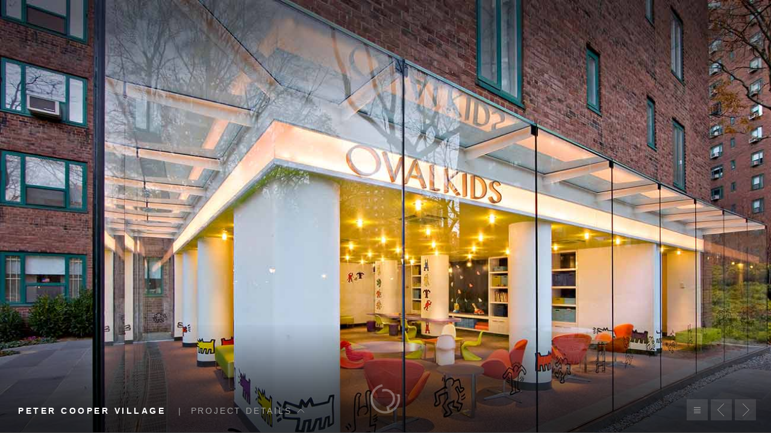

--- FILE ---
content_type: text/html; charset=utf-8
request_url: https://cetraruddy.com/project/peter-cooper-village
body_size: 7627
content:

<!DOCTYPE html PUBLIC "-//W3C//DTD XHTML 1.0 Transitional//EN" "http://www.w3.org/TR/xhtml1/DTD/xhtml1-transitional.dtd">
<html xmlns="http://www.w3.org/1999/xhtml" xml:lang="en" lang="en" xmlns:fb="http://ogp.me/ns/fb#">
	<head>
	
		<!-- Google tag (gtag.js) -->
		<script async src="https://www.googletagmanager.com/gtag/js?id=G-6FH62RZ0QH"></script>
		<script>
		  window.dataLayer = window.dataLayer || [];
		  function gtag(){dataLayer.push(arguments);}
		  gtag('js', new Date());

		  gtag('config', 'G-6FH62RZ0QH');
		</script>	
		
        <meta http-equiv="content-type" content="text/html; charset=UTF-8" />
    <!--    <meta http-equiv="X-UA-Compatible" content="IE=edge,chrome=1" /> -->
        <title>CetraRuddy - The Craft of Inspired Design</title>
		<meta name="keywords" content="New York City, architecture, interior design" />
		<meta name="description" content="CetraRuddy is an award-winning architecture and interior design firm driven by design excellence and creating one-of-a-kind architectural experiences." />
		
		<meta name="viewport" content="width=device-width, initial-scale=1.0, minimum-scale=1.0, maximum-scale=1.0" />
	

        <!-- Favicon.ico and Apple-touch-icon.png in the root directory -->
		<link rel="shortcut icon" href="/sites/all/themes/base_theme/favicon.ico" />

		<!-- Standard iPhone --> 
		<link rel="apple-touch-icon" sizes="57x57" href="/sites/all/themes/base_theme/apple_touch_icon_57.png" />
		<!-- Retina iPhone --> 
		<link rel="apple-touch-icon" sizes="114x114" href="/sites/all/themes/base_theme/apple_touch_icon_72.png" />
		<!-- Standard iPad --> 
		<link rel="apple-touch-icon" sizes="72x72" href="/sites/all/themes/base_theme/apple_touch_icon_144.png" />
		<!-- Retina iPad --> 
		<link rel="apple-touch-icon" sizes="144x144" href="/sites/all/themes/base_theme/apple_touch_icon_144.png" />
	
		
			<link rel="stylesheet" href="/sites/all/themes/base_theme/css/site.css" type="text/css" media="screen" />
	
			
			<link rel="stylesheet" href='/sites/all/themes/base_theme/css/human.css' type="text/css" media="screen, projection" />				
				
			
		<link rel="stylesheet" href="/sites/all/themes/base_theme/theme/supersized.project.css" type="text/css" media="screen" />	
		
		<link rel="stylesheet" href="/sites/all/themes/base_theme/css/jquery-ui.css" type="text/css" media="screen" />

		
	<link rel="stylesheet" type="text/css" href="/sites/all/themes/base_theme/css/scrollbars.css" />
	<link rel="stylesheet" type="text/css" href="/sites/all/themes/base_theme/css/scrollbars-black.css" />			



	<!-- Google Plus Tags -->		
	<!-- Update your html tag to include the itemscope and itemtype attributes. -->
	<html itemscope itemtype="http://schema.org/Organization">
	<meta itemprop="name" content="Cetra Ruddy Projects - Peter Cooper Village ">
	<meta itemprop="description" content="The design of this master plan repositioned one of the largest residential developments in New York City with over 11,000 apartments. Phases of the...">
	<meta itemprop="image" content="https://cetraruddy.com/sites/default/files/PCV_1_0.jpg">		

	<!-- Facebook Tags -->		
	<meta property="og:title" content="Cetra Ruddy Projects - Peter Cooper Village " />
	<meta property="og:type" content="website" />
	<meta property="og:url" content="http://cetraruddy.com/project/peter-cooper-village" />
	<meta property="og:image" content="https://cetraruddy.com/sites/default/files/PCV_1_0.jpg" />
	<meta property="og:site_name" content="Cetra Ruddy" />
	<meta property="fb:admins" content="503244537" />	 

 

    </head>
    
    
  	<body>
  
    
	<div id="hideContent">




   <style type="text/css">
	<!--
		.teraScrollWrapper{ height:50px; overflow:hidden; position:relative;}
		.teraScrollWrapper .teraContent{ position:absolute; height:50px;}
		.teraScrollWrapper .teraContent img{ float:left; width:80px; height:50px; display:block; margin-right:1px;}
		.teraScrollBarContainerNoBg{ height:20px;}
		.teraScrollBarContainer{ height:20px; background:url(/sites/all/themes/base_theme/images/slider_bg.gif); width:647px; overflow:hidden;}
		.teraScrollBar{ background:url(/sites/all/themes/base_theme/images/slider_hover.gif);height:20px;}
		
		#scrollText {
			height: 210px;
			overflow: auto;
		}

		.scrollable .scrollbtn {
			display: none;
		}
		
	-->
    </style>
    
	<div id="fb-root"></div>
	<script>(function(d, s, id) {
	  var js, fjs = d.getElementsByTagName(s)[0];
	  if (d.getElementById(id)) return;
	  js = d.createElement(s); js.id = id;
	  js.src = "//connect.facebook.net/en_US/all.js#xfbml=1";
	  fjs.parentNode.insertBefore(js, fjs);
	}(document, 'script', 'facebook-jssdk'));</script>    
    
	<div id="projectBottomBG" class="projectBottomBGImage projectDetailBottomBGImage"></div>	
	
	<!--Arrow Navigation-->
	<div id="prevslideWrapper">
		<a id="prevslide" class="load-item"></a>
	</div>
	<div id="nextslideWrapper">
		<a id="nextslide" class="load-item"></a>
		<div id="nextProject">Next Project</div>
	</div>    
    
	<!--Control Bar-->
	<div id="controls-wrapper" class="controls-wrapper-bg">
		<div id="projectControlsWrapper">	
			<div id="controls">
				<!--Thumb Tray button-->
				<img id="thumb_logo" src="/sites/all/themes/base_theme/images/logo.png" style="margin-top: 99px;opacity: 1;" />
			</div>
			
			<div id="logo-tray" class="logo-tray-bg">
				<div id="crNavLogo">
					<a href="/"><img src="/sites/all/themes/base_theme/images/logo_full.png" width="117" height="50" style="margin: 10px auto 0px auto; display: block;"/></a>
					<a href="/"><img id="navLogo" src="/sites/all/themes/base_theme/images/cr_full.png" width="117" height="21" style="margin: 0px auto 15px auto; display: block;"/></a>
				</div>	
				<div id="crNav">
					<ul class="proximaBold" style="top: 22px;">
						<li><a id="crNavStudio" href="/expertise">Studio</a></li>
						<li><a id="crNavProjects" href="/projects">Projects</a></li>
					  <li><a id="crNavCelebrates" href="https://www.crcelebrates.com/" target="_blank">CR Celebrates</a></li>
						<li><a id="crNavMedia" href="/media">Media</a></li>
						<li style="margin-right: 0px;"><a id="crNavContact" href="/location">Contact</a></li>
					</ul>
				</div>
			</div>	
		</div>		
	</div>    
    
    	<!--Project Details Bar-->
	<div id="projectDetailsBar">
		<div id="projectDetailNav">
			<ul class="proximaBold" style="top: 22px;">
				<li><a id="images" class="projDetNavItems">Images</a></li>
				<li><a id="info" class="projDetNavItems">Information</a></li>
				<li style="margin-right: 0px;"><a id="share" class="projDetNavItems">Share</a></li>
			</ul>
		</div>
	
		<div id="projectThumbnailWrapper" class="projectDetailPanels">
			<div id="projectThumbnails">				
				<div class="teraScrollWrapper">
					<div class="teraContent">
			
			<img src="https://cetraruddy.com/sites/default/files/PCV_1_0.jpg">
			
			<img src=" https://cetraruddy.com/sites/default/files/PCV_2_0.jpg">
			
			<img src=" https://cetraruddy.com/sites/default/files/PCV_3_0.jpg">
			
			<img src=" https://cetraruddy.com/sites/default/files/PCV_4_0.jpg">
					</div>
				</div>
				<div id="autoplay" class="proximaRegular"><a id="autoPlayOnOff" data-active="yes">autoplay: <span id="autoPlayDisplay" class="proximaBold">on</span></a></div>

	
				
				<div class="clear"></div>
			</div>
		</div>	
		
		<div id="projectInfoWrapper" class="projectDetailPanels">
			<div id="scrollText">
				<div id="projectInfoLeft">
						
					<h1>location:</h1> 
					<p>New York, NY</p>
					

						
					<h1>firm role:</h1> 
					<p>Architecture and Interior Design</p>
					
						
					<h1>scale:</h1> 
					<p>5,200 SF amenity space, 56 buildings</p>
					
	
						
					<h1>awards:</h1> 
					<p>2009 American School & University Architectural Portfolio</p>
<p>2009 American School & University Educational Interiors</p>
<p>2008 Starnet Design Award</p>
						
	
						
				</div>
				<div id="projectInfoRight">
						
					<h1>synopsis:</h1> 
					<p>The design of this master plan repositioned one of the largest residential developments in New York City with over 11,000 apartments. Phases of the project included conceiving a new brand for a sophisticated demographic, locating and providing new amenity spaces, and establishing new apartment renovation standards.</p>
<p>Four crystalline glass amenity spaces, each sitting atop a bluestone terrace podium, were created from unused brick-clad utility areas and are strategically located around a landscaped oval piazza to provide a sense of community.  The “Oval” screening room, lounge, library, and children’s play area were united by individual jewel-toned interior schemes punctuated by bright, sculptural furniture, fostering a lively and playful atmosphere. Floor-to-ceiling glass showcases indoor activity while connecting the amenity space to the pedestrian streetscape.</p>
<p>A new concierge center, fitness facility, and security kiosks were sited throughout the property and conceived with a similar modernist design. Two finish packages were incorporated in the model apartments to showcase the newly branded residential options. A rental center on First Avenue was designed as advertisements to the public that a reinvigoration of the community was being built.</p>
					
					
					

							
					<h1>photo credits:</h1> 
					<p>Photography © Alan Schindler</p>		
				</div>	
				<div class="clear"></div>
			</div>		
		</div>		
	
		<div id="projectShareWrapper" class="projectDetailPanels">
			<div class="proximaBold">
				<div id="facebook">
					<div id="fbText">
						<a class="projShareItems">Facebook</a>
					</div>
				
					<div id="fbButton">	
						<fb:like href="http://cetraruddy.com/project/peter-cooper-village" send="false" layout="button_count" width="50" show_faces="false"></fb:like>
					</div>
				</div>
				
				<div id="twitter">
					<div id="twitterText">
						<a class="projShareItems">Twitter</a>
					</div>

					<div id="twitterButton">
						<a href="https://twitter.com/share" class="twitter-share-button" data-url="http://cetraruddy.com/project/peter-cooper-village" data-text="Learn about Cetra Ruddy's Peter Cooper Village  Project" data-count="none" data-hashtags="architecture">Tweet</a>
						<script>!function(d,s,id){var js,fjs=d.getElementsByTagName(s)[0];if(!d.getElementById(id)){js=d.createElement(s);js.id=id;js.src="//platform.twitter.com/widgets.js";fjs.parentNode.insertBefore(js,fjs);}}(document,"script","twitter-wjs");</script>
					</div>
				</div>
				
				<div id="gplus">
					<div id="gPlusText">
						<a class="projShareItems">Google+</a>
					</div>
					
					<div id="gPlusButton">
						<!-- Place this tag where you want the +1 button to render. -->
						<div class="g-plusone" data-size="tall" data-annotation="none" recommendations="false" expandTo="bottom" data-href="http://cetraruddy.com/project/peter-cooper-village"></div>
						
						<!-- Place this tag after the last +1 button tag. -->
						<script type="text/javascript">
						  (function() {
							var po = document.createElement('script'); po.type = 'text/javascript'; po.async = true;
							po.src = 'https://apis.google.com/js/plusone.js';
							var s = document.getElementsByTagName('script')[0]; s.parentNode.insertBefore(po, s);
						  })();
						</script>
					</div>				
				</div>
				
				<div id="pinit">
					 <div id="pinItText">
					 	<a class="projShareItems">Pin It</a>
					 </div>
					<div id="pinItButton">
						<a href="http://pinterest.com/pin/create/button/?url=http%3A%2F%2Fcetraruddy.com%2Fproject%2Fpeter-cooper-village&media=https%3A%2F%2Fcetraruddy.com%2Fsites%2Fdefault%2Ffiles%2FPCV_1_0.jpg&description=CetraRuddy%20-%20The%20Craft%20of%20Inspired%20Design%20-%20Peter%20Cooper%20Village%20" class="pin-it-button" count-layout="none"><img border="0" src="//assets.pinterest.com/images/PinExt.png" title="Pin It" /></a>
					</div>
				</div>
				
				<div id="email" style="margin-right: 0px;">
					<div id="emailText">
						<a class="projShareItems" href="mailto:?body=Learn%20about%20CetraRuddy%27s%20Peter Cooper Village %20Project%3A%20%20http://cetraruddy.com/project/peter-cooper-village&subject=CetraRuddy%3A%20Peter Cooper Village ">Email</a>
					</div>
					<div id="emailButton">
						&nbsp;
					</div>
				</div>
				
			</div>
		</div>	
	
		<div id="projectDetailsClose"></div>		
	</div>	
		
	<div id="projectTitle" class="proximaBold">
		Peter Cooper Village <div id="projectDetails" class="proximaRegular">&nbsp;&nbsp;<span class="grayBar">|</span>&nbsp;&nbsp;<a id="projectDetailsButton" class="closed">project details</a></div>
	</div>
	
	<div id="projectNextPrevNav">
		<div id="projectDetailsLinks" class="proximaRegular">
			<div id="viewAllProjects"></div>
			<div class="clear"></div>
		</div>		
	
		<div id="allProjectsPrev"></div>
		<div id="allProjectsNext"></div>
	</div>			
	</div>

<div id="preloader">
	<img src="/sites/all/themes/base_theme/images/back_off.png" width="1" height="1" />
	<img src="/sites/all/themes/base_theme/images/back_hover.png" width="1" height="1" />
	<img src="/sites/all/themes/base_theme/images/back_active.png" width="1" height="1" />
	<img src="/sites/all/themes/base_theme/images/detail_open.png" width="1" height="1" />	
	<img src="/sites/all/themes/base_theme/images/detail_close.png" width="1" height="1" />	
	<img src="/sites/all/themes/base_theme/images/project_next_over.png" width="1" height="1" />	
	<img src="/sites/all/themes/base_theme/images/project_next.png" width="1" height="1" />	
	<img src="/sites/all/themes/base_theme/images/project_prev_over.png" width="1" height="1" />	
	<img src="/sites/all/themes/base_theme/images/project_prev.png" width="1" height="1" />	
	<img src="/sites/all/themes/base_theme/images/forward_off.png" width="1" height="1" />
	<img src="/sites/all/themes/base_theme/images/forward_hover.png" width="1" height="1" />
	<img src="/sites/all/themes/base_theme/images/forward_active.png" width="1" height="1" />
	<img src="/sites/all/themes/base_theme/images/project_details_icon.png" width="1" height="1" />
	<img src="/sites/all/themes/base_theme/images/project_details_icon_over.png" width="1" height="1" />	
	<img src="/sites/all/themes/base_theme/images/home0_thumb.gif" width="1" height="1" />	
</div>
	<script src="//ajax.googleapis.com/ajax/libs/jquery/1.6.1/jquery.min.js"></script>

	<script type="text/javascript" src="/sites/all/themes/base_theme/scripts/jquery.easing.min.js"></script>

	<script type="text/javascript" src="/sites/all/themes/base_theme/scripts/supersized.3.2.7.min.js"></script>
	
		
	<script type="text/javascript" src="/sites/all/themes/base_theme/theme/supersized.project.js"></script>
		
	<script type="text/javascript" src="/sites/all/themes/base_theme/scripts/jquery.hoverflow.min.js"></script>  	
	<script type="text/javascript" src="/sites/all/themes/base_theme/scripts/jquery-ui.js"></script>
	
	<script type="text/javascript" src="http://use.typekit.com/phi3ksy.js"></script>
	<script type="text/javascript">try{Typekit.load();}catch(e){}</script>	
		
	<script type="text/javascript" src="/sites/all/themes/base_theme/scripts/jquery.event.drag-2.0.min.js"></script>
	<script type="text/javascript" src="/sites/all/themes/base_theme/scripts/jquery.ba-resize.min.js"></script>
	<script type="text/javascript" src="/sites/all/themes/base_theme/scripts/mousehold.js"></script>
	<script type="text/javascript" src="/sites/all/themes/base_theme/scripts/jquery.mousewheel.js"></script>	
	<script type="text/javascript" src="/sites/all/themes/base_theme/scripts/aplweb.scrollbars.js"></script>	
		
		<script type="text/javascript">
		
	$(window).load(function(){
		$('#hideContent').css({visibility:'visible'});	
		
	// Scroll Bar Function	
		$("#scrollText").scrollbars();
		
	// Highlight Projects in Main Nav
		$('#crNavProjects').addClass('white');
		
			
		
		$.supersized({
		
			// Functionality
			slide_interval          :   15000,		// Length between transitions
			transition              :   1, 			// 0-None, 1-Fade, 2-Slide Top, 3-Slide Right, 4-Slide Bottom, 5-Slide Left, 6-Carousel Right, 7-Carousel Left
			stop_loop				:	1,
			transition_speed		:	700,		// Speed of transition
			keyboard_nav			:	0,
			vertical_center			: 	0,
													   
			// Components							
			slide_links				:	'false',	// Individual links for each slide (Options: false, 'num', 'name', 'blank')
			slides 					:  	[			// Slideshow Images
											{image : 'https://cetraruddy.com/sites/all/themes/base_theme/images/home0.gif', thumb : 'https://cetraruddy.com/sites/all/themes/base_theme/images/home0_thumb.gif'},
			
			{image : 'https://cetraruddy.com/sites/default/files/PCV_1_0.jpg', thumb : 'https://cetraruddy.com/sites/default/files/PCV_1_0.jpg'}, 			
			{image : ' https://cetraruddy.com/sites/default/files/PCV_2_0.jpg', thumb : ' https://cetraruddy.com/sites/default/files/PCV_2_0.jpg'}, 			
			{image : ' https://cetraruddy.com/sites/default/files/PCV_3_0.jpg', thumb : ' https://cetraruddy.com/sites/default/files/PCV_3_0.jpg'}, 			
			{image : ' https://cetraruddy.com/sites/default/files/PCV_4_0.jpg', thumb : ' https://cetraruddy.com/sites/default/files/PCV_4_0.jpg'}									
										]
			
		});

		
		// Hide tray off screen
		$('#logo-tray').animate({bottom : -$('#logo-tray').height()}, 0 );
		$('#thumb_logo').stop().animate({opacity : 1, filter:'', avoidTransforms : true}, 500 );	
				
		// Hide Project Details Bar off screen
		$('#projectDetailsBar').animate({bottom: -$('#projectDetailsBar').height()}, 0 );
				
		// Hover Function for Bottom Nav		
		$('#projectControlsWrapper')
			.hover(function(e) {
				$('#logo-tray').hoverFlow(e.type, {bottom : 0, avoidTransforms : true}, 300);
				$('#thumb_logo').hoverFlow(e.type, {opacity : 0, avoidTransforms : true}, 300);
				$('#navLogo').hoverFlow(e.type, {opacity : 1, avoidTransforms : true}, 600);
				$('#crNav').delay(600).hoverFlow(e.type, {opacity : 1, avoidTransforms : true}, 600);				
			}, function(e) {
				$('#crNav').hoverFlow(e.type, {opacity : 0, avoidTransforms : true}, 600);
				$('#navLogo').hoverFlow(e.type, {opacity : 0, avoidTransforms : true}, 600);
				$('#thumb_logo').delay(300).hoverFlow(e.type, {opacity : 1, filter:'', avoidTransforms : true}, 300);
				$('#logo-tray').hoverFlow(e.type, {bottom : -$('#logo-tray').height(), avoidTransforms : true}, 300);
		});	
	
				
		// next project
		$('#nextProject').click(function(){
			window.location = "basketball-city-pier-36";	
		});	
		
		// all project next project
		$('#allProjectsNext').click(function(){
			window.location = "basketball-city-pier-36";	
		});	

		// hover Function for View Next Project
		$('#allProjectsNext')
			.hover(function(e) {
				$('#viewAllProjects').css('width', '160');
				$('#viewAllProjects').text('Next Project');
			}, function(e) {
				$('#viewAllProjects').text('');
				$('#viewAllProjects').css('width', '35');
		});	

		// all project prev project
		$('#allProjectsPrev').click(function(){
			window.location = "university-residential-communities";	
		});	
		
		// hover Function for View Prev Project
		$('#allProjectsPrev')
			.hover(function(e) {
				$('#viewAllProjects').css('width', '160');
				$('#viewAllProjects').text('Previous Project');
			}, function(e) {
				$('#viewAllProjects').text('');
				$('#viewAllProjects').css('width', '35');
		});			

		// hover Function for Prev and Next Arrow
		$('#prevslideWrapper, #nextslideWrapper')
			.hover(function(e) {
				$(this).hoverFlow(e.type, {opacity : 1, filter:'', avoidTransforms : true}, 300);	
			}, function(e) {
				$(this).hoverFlow(e.type, {opacity : 0, avoidTransforms : true}, 0);	
		});	
			
		$('#nextslide')
			.hover(function(e) {
				$('#nextProject').css("color","#fff");	
				$(this).css("background-image","url('https://cetraruddy.com/sites/all/themes/base_theme/images/forward_off.png')");	
			}, function(e) {
				$('#nextProject').css("color","#999");
				$(this).css("background-image","url('https://cetraruddy.com/sites/all/themes/base_theme/images/forward_hover.png')");	
		});	
		
		$('#nextProject')
			.hover(function(e) {
				$(this).css("color","#fff");	
				$('#nextslide').css("background-image","url('https://cetraruddy.com/sites/all/themes/base_theme/images/forward_off.png')");	
			}, function(e) {
				$(this).css("color","#999");
				$('#nextslide').css("background-image","url('https://cetraruddy.com/sites/all/themes/base_theme/images/forward_hover.png')");	
		});			
		
		
		// Click Functions for Next and Previous Slide
		$('#nextslide').click(function() {
			if (vars.current_slide == api.options.slides.length - 1) { 			
	 			window.location = "basketball-city-pier-36";
	 		} else {
	 			api.nextSlide();
	 		}
	   	});
		    
	    $('#prevslide').click(function() {
	    	api.prevSlide();
	   	});
	   	
		
		// hover Function for View All Projects
		$('#viewAllProjects')
			.hover(function(e) {
				$(this).css('width', '160');
				$(this).text('View All Projects');
			}, function(e) {
				$(this).text('');
				$(this).css('width', '35');
		});		

		// Click function for View All Projects		
		$('#viewAllProjects').click(function(){
			window.location = "https://cetraruddy.com/projects#education_cultural";	
		});			
		
		// Click function for Project Details	
		$('#projectDetails').click(function(){
		
			if ( $('#projectDetailsButton').hasClass('closed') )
				{
					$("#projectDetailsButton").addClass('opened', function() {
						$("#projectDetailsButton").removeClass('closed');
						$('#projectDetailsBar').animate({bottom : 0,avoidTransforms : true}, 300, function() {
						
							$('#projectDetailsClose').animate({opacity : 1,avoidTransforms : true}, 300 );
						// Highlight Images in Project Details Nav
							if ( $('#info').hasClass("white") || $('#share').hasClass("white") ) {
								} else {
							$('#images').addClass('white');
							}
						});
					});				
				} else {
					$("#projectDetailsButton").addClass('closed', function() {
						$('#projectDetailsClose').animate({opacity : 0,avoidTransforms : true}, 10, function() {
							$('#projectDetailsBar').animate({bottom : -$('#projectDetailsBar').height(),avoidTransforms : true}, 300 );
							$('#projectDetails').animate({opacity : 1,avoidTransforms : true}, 300 ).show();
							$("#projectDetailsButton").removeClass('opened');
						});
					});					
				}
		

		});			
		
		
	// Project Details Nav		
		var projectDetailNavObject = function() {
			// Local variable
			this.projectDetailPanelToDisplay = '';
			this.projectDetailNavItem = '';
			this.barHeight = 0;
		
		// Project Category Nav Animation Function
			this.projectDetailNavAnimate = function() {		
				var newHeight = this.barHeight;
				var newPanel = this.projectDetailPanelToDisplay;
				
				$('.projDetNavItems').removeClass('white');	
				$(this.projectDetailNavItem).addClass('white');
				
				$('.projectDetailPanels').animate({opacity : 0,avoidTransforms : true}, 300, function() {
					$('.projectDetailPanels').hide();		
					$(newPanel).show();		
					$('#projectDetailsBar').animate({height : newHeight,avoidTransforms : true}, 600, function() {
							$(newPanel).animate({opacity : 1,avoidTransforms : true}, 600 );
					});
				});
			}		
			
		// Project Category Nav Set Data Function
			this.setData = function(panelToDisplay, navItem, barHei) {
				this.projectDetailPanelToDisplay = panelToDisplay;
				this.projectDetailNavItem = navItem;
				this.barHeight = barHei;
			}
		}		
		
		
		// Click function for Project Details Close	
		$('#projectDetailsClose').click(function(){
			$("#projectDetailsButton").addClass('closed', function() {
				$('#projectDetailsClose').animate({opacity : 0,avoidTransforms : true}, 10, function() {
					$('#projectDetailsBar').animate({bottom : -$('#projectDetailsBar').height(),avoidTransforms : true}, 300 );
					$('#projectDetails').animate({opacity : 1,avoidTransforms : true}, 300 ).show();
					$("#projectDetailsButton").removeClass('opened');
				});
			});	
		});			
		
		// Click function for Autoplay On/Off
		$('#autoPlayOnOff').click(function(){
			var autoPlayState = $(this).text();
				
			if ( autoPlayState == 'autoplay: on')
				{
					$(this).attr('data-active','no');
					$('#autoPlayOnOff SPAN#autoPlayDisplay').text('off');
					api.playToggle();
				} else {
					$(this).attr('data-active','yes');
					$('#autoPlayOnOff SPAN#autoPlayDisplay').text('on');
					api.playToggle();
				}
		});			

		$('#audioPlayOnOff').click(function(){
			var audioPlayState = $(this).text();
			console.log(audioPlayState);
				
			if ( audioPlayState == 'audio: on')
				{
					$('#audioStatus SPAN#audioPlayDisplay').text('off');
					mySound.fadeOut(500, function() {
						this.pause();
					});
				} else {
					$('#audioStatus SPAN#audioPlayDisplay').text('on');
					mySound.fadeIn(500, function() {
						this.play();
					});
				}
		});	

		// Click function for Images
		$('#images').click(function(){
			var a = new projectDetailNavObject();
			var panelToDisplay = '#projectThumbnailWrapper';
			var navToDisplay = '#images';
			var newBarHeight = 185;
			a.setData(panelToDisplay, navToDisplay, newBarHeight);
			a.projectDetailNavAnimate();		
		});	
		
		// Click function for Project Information
		$('#info').click(function(){
			var a = new projectDetailNavObject();
			var panelToDisplay = '#projectInfoWrapper';
			var navToDisplay = '#info';
			var newBarHeight = 328;
			a.setData(panelToDisplay, navToDisplay, newBarHeight);
			a.projectDetailNavAnimate();
		});	
		
		// Click function for Share
		$('#share').click(function(){
			$('#projectShareWrapper').css({visibility:'visible'});	
			var a = new projectDetailNavObject();
			var panelToDisplay = '#projectShareWrapper';
			var navToDisplay = '#share';
			var newBarHeight = 156;
			a.setData(panelToDisplay, navToDisplay, newBarHeight);
			a.projectDetailNavAnimate();
		});		
				
		
		// hover Function for Share
		$('#pinit')
			.hover(function(e) {
				$('#pinItText, #pinItButton').hoverFlow(e.type, {top : '-28px', avoidTransforms : true}, 300);	
			}, function(e) {
				$('#pinItText, #pinItButton').hoverFlow(e.type, {top : '0px', avoidTransforms : true}, 300);	
		});			
		
		$('#gplus')
			.hover(function(e) {
				$('#gPlusText, #gPlusButton').hoverFlow(e.type, {top : '-28px', avoidTransforms : true}, 300);	
			}, function(e) {
				$('#gPlusText, #gPlusButton').hoverFlow(e.type, {top : '0px', avoidTransforms : true}, 300);	
		});			
		
		$('#twitter')
			.hover(function(e) {
				$('#twitterText, #twitterButton').hoverFlow(e.type, {top : '-28px', avoidTransforms : true}, 300);	
			}, function(e) {
				$('#twitterText, #twitterButton').hoverFlow(e.type, {top : '0px', avoidTransforms : true}, 300);	
		})		
		
		$('#facebook')
			.hover(function(e) {
				$('#fbText, #fbButton').hoverFlow(e.type, {top : '-28px', avoidTransforms : true}, 300);	
			}, function(e) {
				$('#fbText, #fbButton').hoverFlow(e.type, {top : '0px', avoidTransforms : true}, 300);	
		})
	
		//calculate width based on the total thumbs available
		$('.teraScrollWrapper .teraContent').css({width:$('.teraScrollWrapper .teraContent img').length*81});
		
		//create the scroll bar only if necesary
		teraScrollSize=$('.teraScrollWrapper .teraContent img').length-8;
		teraScrollCurrentNumeric=0;
		teraSnaps=0;
		if(teraScrollSize>0)
		{
			$('.teraScrollWrapper').after('<div class="teraScrollBarContainer"><div class="teraScrollBar draggable ui-widget-content"></div></div>');
			//calculate width of elements
			
			teraScrollWidth=647-(teraScrollSize*40);
			if(teraScrollWidth<40)
				teraScrollWidth=40;
			teraSnaps=(647-teraScrollWidth)/teraScrollSize;
			$('.teraScrollBar').css({width:teraScrollWidth});
			$( ".teraScrollBar" ).draggable({
				grid: [ teraSnaps,0 ],
				axis: "x",
				containment: ".teraScrollBarContainer",
				drag:function(event, ui ){
					teraScrollCurrentNumeric=ui.position.left/teraSnaps;
					$('.teraContent').stop(false,true).animate({left:-(81*teraScrollCurrentNumeric)},600);					
					if($('#autoPlayOnOff').attr('data-active')=='yes')
						$('#autoPlayOnOff').trigger('click')
				}
			});	
			$('.teraScrollBarContainer').click(function(ui){
				if(ui.layerX<(647/2))
				{
					tera_shouldBe=Math.floor(ui.layerX/teraSnaps);
				}
				else
				{
					tera_shouldBe=Math.ceil((ui.layerX-teraScrollWidth)/teraSnaps);
				}
				if(teraScrollCurrentNumeric!=tera_shouldBe)
				{
					teraScrollCurrentNumeric=tera_shouldBe;
					$('.teraScrollBar').stop(false,true).animate({left:(teraSnaps*teraScrollCurrentNumeric)},600);		
					$('.teraContent').stop(false,true).animate({left:-(81*teraScrollCurrentNumeric)},600);					
				}
			});
		}
		else
			$('.teraScrollWrapper').after('<div class="teraScrollBarContainerNoBg"></div>');
			
		//actions for thumb click
		$('.teraScrollWrapper .teraContent img').click(function(){
			tmpIndex=$('.teraScrollWrapper .teraContent img').index($(this))+2;
			teraDoScroll=false;
			api.goTo(tmpIndex);
		});
		
	});
		        
	jQuery(function($){
		var mobile = (/iphone|ipad|ipod|android|blackberry|mini|windows\sce|palm/i.test(navigator.userAgent.toLowerCase()));
		  if (mobile) {
			var userAgent = navigator.userAgent.toLowerCase();
			if ((userAgent.search("android") > -1) && (userAgent.search("mobile") > -1))
				window.location = "/mobile-project/peter-cooper-village";
			else if ((userAgent.search("iphone") > -1)||(userAgent.search("ipod") > -1)||(userAgent.search("blackberry") > -1)||(userAgent.search("mini") > -1)||(userAgent.search("windows\sce") > -1)||(userAgent.search("palm") > -1)) 
				window.location = "/mobile-project/peter-cooper-village";
		  }
	});		        
		        
	</script>

	<script type="text/javascript" src="//assets.pinterest.com/js/pinit.js"></script>		
	
    </body>
</html>



--- FILE ---
content_type: text/html; charset=utf-8
request_url: https://accounts.google.com/o/oauth2/postmessageRelay?parent=https%3A%2F%2Fcetraruddy.com&jsh=m%3B%2F_%2Fscs%2Fabc-static%2F_%2Fjs%2Fk%3Dgapi.lb.en.OE6tiwO4KJo.O%2Fd%3D1%2Frs%3DAHpOoo_Itz6IAL6GO-n8kgAepm47TBsg1Q%2Fm%3D__features__
body_size: 161
content:
<!DOCTYPE html><html><head><title></title><meta http-equiv="content-type" content="text/html; charset=utf-8"><meta http-equiv="X-UA-Compatible" content="IE=edge"><meta name="viewport" content="width=device-width, initial-scale=1, minimum-scale=1, maximum-scale=1, user-scalable=0"><script src='https://ssl.gstatic.com/accounts/o/2580342461-postmessagerelay.js' nonce="v_rWdlQNqOSyLL0uKobNIw"></script></head><body><script type="text/javascript" src="https://apis.google.com/js/rpc:shindig_random.js?onload=init" nonce="v_rWdlQNqOSyLL0uKobNIw"></script></body></html>

--- FILE ---
content_type: text/css
request_url: https://cetraruddy.com/sites/all/themes/base_theme/css/site.css
body_size: 4466
content:
/*

	Cetra Ruddy CSS
	Version : 1.0
	Site	: www.cetraruddy.com
	
	Author	: Mike Knowlton
	Company : BASIK (www.basikgroup.com.com)
	
*/

@viewport {
	width: device-width;
}

@media screen {
	div#preloader {
		position: absolute;
		left: -9999px;
		top:  -9999px;
		}
	div#preloader img {
		display: block;
		}
	}
	
@media print {
	div#preloader, 
	div#preloader img {
		visibility: hidden;
		display: none;
		}
	}

* { margin:0; padding:0; }

body { 
	background-color:#1a1a1a; 
	color: #fff; 
	height:100%; 
	font-family: "proxima-nova",sans-serif; 
}

img { border:none; }
	
a, a:hover{
    -webkit-transition-duration: .25s;
    -moz-transition-duration: .25s;
    text-decoration: none;
    outline: none;
}	
	
a {color:#999; text-decoration: none;}      
a:visited {color:#999; text-decoration: none;}
a:hover   {color:#ccc; text-decoration: none;}  
a:active  {color:#ccc; text-decoration: none;}		

.white {color:#fff !important;}
.lightGray {color:#ccc !important;}	
.noBackground {background: none;}
	
#hideContent{ visibility:hidden;}	

div.clear {	clear: both; }
.capText {text-transform: uppercase;}

.homeMessages {
	position:absolute; 
	top:50%; 
	z-index:10;
	opacity: 0;
	-ms-filter:"progid:DXImageTransform.Microsoft.Alpha(Opacity=50)";
	filter: alpha(opacity=50);		
	text-shadow: 1px 1px 1px #000;
}

.homeLarge {font-size: 24px; letter-spacing: .2em;}

#message1 {	left:0; opacity: 0; display: none; line-height: 18px; font-size: 12px; letter-spacing: .2em;}
#message2 {	right:0; opacity: 0; display: none; line-height: 18px; font-size: 12px; letter-spacing: .2em;}
#message3 {	left:0; opacity: 0; display: none; line-height: 18px; font-size: 12px; letter-spacing: .2em;}
#message4 {	right:0; opacity: 0; display: none; line-height: 18px; font-size: 12px; letter-spacing: .2em;}

#crNav {
	width: auto;
	opacity: 0;
	-ms-filter:"progid:DXImageTransform.Microsoft.Alpha(Opacity=0)";
	filter: alpha(opacity=0);
	padding-right: 12px;
}

#navLogo {
	opacity: 0;
	-ms-filter:"progid:DXImageTransform.Microsoft.Alpha(Opacity=0)";
	filter: alpha(opacity=0);	
}

#thumb_logo {
	margin-top: 100px;
	opacity: 0;
}

#crNavLogo {
	width: 117px;
	margin: auto;
}

#crNav li {
    margin: 0 10px 0px 0px;
    display: inline;
    cursor: pointer;
    font-size: 12px;
    line-height: 28px;
    text-transform: uppercase;
    letter-spacing: .1em;
}

#crNav li a {
    color: #999999;
}

#crNav li a:hover, DIV#nav li.active a {
    color: #ccc;
    text-decoration: none;
}

.crNavCelebrates:hover {
		color: #d9b156;
}

#crNav li a.navOn {
    color: #ccc;
}

#crNavCelebrates {
	color: #bc994a !important;
}

#crNavCelebrates:hover {
	color: #d9b156 !important;
}

.proximaRegular {
	font-family: "proxima-nova",sans-serif;
	font-weight: 400;
	font-style: normal;
}

.proximaRegularItalic {
	font-family: "proxima-nova",sans-serif;
	font-weight: 400;
	font-style: italic;
}

.proximaBold {
	font-family: "proxima-nova",sans-serif;
	font-weight: 700;
	font-style: normal;
}


#projectBottomBG {
	width: 100%;
	position:absolute; 
/*	z-index:2; */
	bottom:0px; 
	left:0px; 
	height: 359px;
}

.projectBottomBGImage {
	background:url(../images/projects_bottom_bg.png);
	background-repeat:repeat-x;
	background-position:left bottom; 
}

.projectDetailBottomBGImage {
	background:url(../images/nav_bg_off.png);
	background-repeat:repeat-x;
	background-position:left bottom; 
}
	
.projectNavItem {opacity: 0;} 

#projectNav {
	width: 100%;
	opacity: 1;
	position:absolute; 
	z-index:6; 
	/*	bottom:200px; */
	left:0px; 
	text-align:center;
}


#projectNav li {
    margin: 0 30px 0px 0px;
    display: inline;
    cursor: pointer;
    font-size: 12px;
    line-height: 28px;
    text-transform: uppercase;
    letter-spacing: .1em;
}

#projectNav li a {
    color: #999999;
}

#projectNav li a:hover, DIV#nav li.active a {
    color: #ccc;
    text-decoration: none;
}

#projectNav li a.navOn {
    color: #ccc;
}


#projectSubNavWrap {
	width: 100%;
	opacity: 1;
	/*		position:relative;  
	left:0px; 
	height: 250px;
	text-align:center; */
/*	bottom:350px; */
}

#projectSubNavWrapCenter{
	width: 100%;
	height: 100%;
	background-color:#1a1a1a;
	position:fixed;  
	display: none;
}

#projectSubNavCenter {
	width: 496px; 
	height: 600px;
	margin: auto;
	position: relative;
}

#drawingDisplay {
	position: absolute;
	top: 0px;
	left: 0px;
	width: 422px;
	height: 435px;
	overflow: hidden;
	display: none;
	opacity: 0;
	background-repeat: no-repeat;
}

#residentialList {
	width: 260px;
	text-align: left;
	position: absolute;
	top: 70px;
	left: -71px;
	opacity: 0;
	display: none;
}

#hospitalityList {
	width: 260px;
	text-align: left;
	position: absolute;
	top: 70px;
	left: 50px;
	opacity: 0;
	display: none;	
}

#educationList {
	width: 260px;
	text-align: left;
	position: absolute;
	top: 70px;
	left: 310px;
	opacity: 0;
	display: none;	
}

#interiorsList {
	width: 260px;
	text-align: left;
	position: absolute;
	top: 70px;
	left: 373px;
	opacity: 0;
	display: none;
}

#commercialList {
	width: 260px;
	text-align: left;
	position: absolute;
	top: 70px;
	left: 420px;
	opacity: 0;
	display: none;
}

.longProjectTitle { line-height: 15px; }

.projectSubNav {
	z-index: 100;
}

.projectSubNav li {
    margin: 0 30px 0px 0px;
    display: block;
    cursor: pointer;
    font-size: 12px;
    line-height: 28px;
    text-transform: uppercase;
    letter-spacing: .1em;
}

.projectSubNav li a {
    color: #999999;
}

.projectSubNav li a:hover, DIV#nav li.active a {
    color: #ccc;
    text-decoration: none;
}

.projectSubNav li a.navOn {
    color: #ccc;
}



/* Project Detail Styles */

#projectControlsWrapper {
	width: 300px;
	height: 180px;
	margin: auto;
}

#projectTitle {
	position: absolute;
	bottom: 28px;
	left: 30px;
	font-size: 14px;
	line-height: 18px;
	letter-spacing: .25em;
	color: #fff;
	text-transform: uppercase;
	z-index: 10;
	width: auto;
}

.grayBar {color: #999999;}

#projectDetails {
	z-index: 100;
	cursor: pointer;
	display: inline;
	letter-spacing: .2em;
}

a.closed {
	background:url('../images/detail_open.png') right center;
	background-repeat:	no-repeat;
	padding-right: 20px;
}

a.opened {
	background:url('../images/detail_close.png') right center;
	background-repeat:	no-repeat;
	padding-right: 20px;
}

#allProjectsPrev {
	position: absolute;
	bottom: 21px;
	right: 65px;
	width: 35px;
	height: 35px;
	background:url('../images/project_prev.png') right center;
	background-repeat:no-repeat;
	z-index: 100;
	cursor: pointer;
}

#allProjectsPrev:hover {
	background:url('../images/project_prev_over.png') right center;
	background-repeat:no-repeat;
}


#allProjectsNext {
	position: absolute;
	bottom: 21px;
	right: 25px;
	width: 35px;
	height: 35px;
	background:url('../images/project_next.png') right center;
	background-repeat:no-repeat;
	z-index: 100;
	cursor: pointer;
}

#allProjectsNext:hover {
	background:url('../images/project_next_over.png') right center;
	background-repeat:no-repeat;
}

#projectDetailsLinks {
	position: absolute;
	bottom: 9px;
	right: 105px;
	font-size: 14px;
	line-height: 18px;
	letter-spacing: .1em;
	color: #999;
	text-transform: uppercase;
	z-index: 100;
	width: 300px;	
}


#viewAllProjects {
	width: 100px;
	height: 35px;
	background:url('../images/project_details_icon.png') right center;
	background-repeat:no-repeat;
	position: absolute;
	bottom: 2px;
	right: 0px;
	z-index: 100;
	cursor: pointer;
	color: #fff;
	padding: 20px 50px 0px 0px;
}


#viewAllProjects:hover, #viewAllProjects:active {
	background:url('../images/project_details_icon_over.png') right center;
	background-repeat:no-repeat;
}

#projectNextPrevNav {
	position: absolute;
	bottom: 0px;
	right: 0px;
	z-index: 100;
	width: 300px;
	height: 80px;
}

#projectDetailsBar {
	margin:0 auto; 
	height:185px; 
	width:100%; 
	bottom:0; 
	left:0; 
	z-index:10; 
	position:fixed;
	background-color: #1a1a1a;
}

#projectDetailsClose {
	width: 25px;
	height: 25px;
	background:url('../images/close.gif') center center;
	background-repeat:no-repeat;
	position: absolute;
	top: 10px;
	right: 23px;
	z-index: 100;
	cursor: pointer;
	opacity: 0;
}

#projectDetailsClose:hover {	
	width: 25px;
	height: 25px;
	background:url('../images/close_over.gif') center center;
	background-repeat:no-repeat;
	position: absolute;
	top: 10px;
	right: 23px;
	z-index: 100;
}

#projectDetailNav {
	width: auto;
	opacity: 1;
	margin: auto;
	padding-top: 10px;
	padding-bottom: 10px;
	position: relative;
	text-align: center;
}

#projectDetailNav li {
    margin: 0px 20px 10px 0px;
    display: inline;
    cursor: pointer;
    font-size: 13px;
    text-transform: uppercase;
    letter-spacing: .1em;
}

#projectDetailNav li a {
    color: #999999;
}

#projectDetailNav li a:hover, DIV#nav li.active a {
    color: #ccc;
    text-decoration: none;
}

#projectDetailNav li a.navOn {
    color: #ccc;
}


#projectThumbnailWrapper {
	width: auto;
	height: 85px;
	opacity: 1;
	margin: auto;
	position: relative;
	text-align: center;
}

#projectThumbnails {
	width: 648px;
	height: 85px;
	margin: auto;
}
	
    .scroll-pane { overflow: auto; width: 648px; float:left; }
    .scroll-content { float: left; }
    .scroll-content-item { width: 80px; height: 50px; float: left; padding-right: 1px; background:#1a1a1a; }
    * html .scroll-content-item { display: inline; } /* IE6 float double margin bug */
    .scroll-bar-wrap { clear: left; }
    .scroll-bar-wrap .ui-slider { }
    .scroll-bar-wrap .ui-handle-helper-parent { position: relative; width: 100%; height: 100%; margin: 0 auto; }
    .scroll-bar-wrap .ui-slider-handle { top:0px; height: 20px; }
    .scroll-bar-wrap .ui-slider-handle .ui-icon {  }
	
.creditSpacer {margin-top: 10px;}

#autoplay {
	float: left;
    font-size: 10px;
    text-transform: uppercase;
    letter-spacing: .1em;
    color: #999;
}

#autoplay a {
	cursor: pointer;	
}

#audioStatus {
	float: left;
    font-size: 10px;
    text-transform: uppercase;
    letter-spacing: .1em;
    color: #999;
    margin-left: 20px;
	z-index: 100;
}

#audioStatus a {
	cursor: pointer;	
}

#narrationCredit {
	float: right;
    font-size: 10px;
    text-transform: uppercase;
    letter-spacing: .1em;
    color: #999;
}

#projectInfoWrapper {
	width: 660px;
	height: 195px;
	overflow: hidden
	opacity: 0;
	margin: 20px auto 0px auto;
	position: relative;
	display: none;
}

#projectInfoWrapper H1 {
	font-family: "proxima-nova",sans-serif;
	font-weight: 400;
	font-style: normal;
	font-size: 13px;
	line-height: 19px;
	letter-spacing: .1em;
	text-transform: uppercase;
	color: #666;
}

#projectInfoWrapper P {
	font-family: "proxima-nova",sans-serif;
	font-weight: 700;
	font-style: normal;
	font-size: 13px;
	line-height: 19px;
	margin-bottom: 18px;
	color: #666;
}

#projectInfoLeft {
	float: left;
	width: 290px;
}

#projectInfoRight {
	float: right;
	width: 340px;
}

#projectShareWrapper {
	width: 660px;
	height: 60px;
	opacity: 0;
	margin: 35px auto 0px auto;
	position: relative;
	text-align: center;
	visibility: hidden;
	/* display: none;  */
}

#projectShareWrapper a {
    color: #999999;
}

#projectShareWrapper a:hover, DIV#nav li.active a {
    color: #ccc;
    text-decoration: none;
}

#projectShareWrapper a.navOn {
    color: #ccc;
}

#facebook, #twitter, #gplus, #pinit, #email {
	cursor: pointer;
	display: inline-block;
	margin: 0px 30px 0px 0px;
    font-size: 13px;
    line-height: 28px;
    text-transform: uppercase;
    letter-spacing: .1em;
    height: 21px;
    overflow:hidden;
}

#pinItButton, #pinItText, #gPlusButton, #gPlusText, #twitterButton, #twitterText, #fbText  {
	position: relative;
	background-color: #1A1A1A;
}

#fbButton {
	position: relative;
	background-color: #1A1A1A;
	width: 50px; 
	overflow: hidden;
	margin-left: 10px; 
}

#nextProject { 
	position:relative; 
	height:18px; 
	width:120px; 
	top:50%; 
	left: 40px;
	margin-top:-9px; 
	opacity:1; 
	display: none; 
	z-index: 100;
	font-size: 13px;
	line-height: 18px;
	letter-spacing: .1em;
	color: #999;
	cursor: pointer;
	text-transform: uppercase;
}



/* Expertise Page Styles */

#studioBottomGradient {
	width: 100%;
	position:absolute; 
	z-index:2; 
	bottom:0px;
	left:0px; 
	height: 179px;
}

.studioBottomGradientImage {
	background:url(../images/studio_bg.png);
	background-repeat:repeat-x;
	background-position:left bottom; 
}


#expertiseWrap {
	width: 100%;
	opacity: 1;
	position:absolute;  
	left:0px; 
	/*	bottom:350px; */
	opacity: 0;
	display: block;
}

#expertiseCenter {
	margin: auto;
	width: 90%;
	position: relative;
}

.expertiseText {
	float: left;
	width: 28%;
	margin-right: 8%;
	text-align: justify;
}

.expertiseText H1 {
	font-family: "proxima-nova",sans-serif;
	font-weight: 400;
	font-style: normal;
	font-size: 12px;
	line-height: 18px;
	letter-spacing: .2em;
	text-transform: uppercase;
	color: #fff;
}

.expertiseText P {
	font-family: "proxima-nova",sans-serif;
	font-weight: 700;
	font-style: normal;
	font-size: 13px;
	line-height: 19px;
	margin-bottom: 18px;
	color: #666;
}

.expertiseText P:last-child	{
	margin-bottom: 0px;
}


/* Leadership Page Styles */

#leadershipWrap {
	width: 100%;
	opacity: 1;
	position:absolute;  
	left:0px; 
	opacity: 0;
}

#leadershipCenter {
	margin: auto;
	position: relative;
}

#container{
    width:1160px; 
    height:200px; 
    margin:0 auto;
}

#menu_holder{
    margin:0;
    padding:0;
/*    overflow:hidden;  make the overflow as hidden, like a mask layer*/
    height:200px; /* Height of the menu holder, same as the container*/
    position:fixed;
    width:1160px;
}

#slider {
    list-style-type:none;
    margin:0;
    padding:0;
    position:absolute;
}

#slider li {
	width: 115px;
    border-right:1px solid #1a1a1a;
    text-align: left;
    display: inline;
    cursor: pointer;
    margin:0;
    padding:0;
}

#slider IMG {
	display: inline-block;
    opacity: .5;
   	-ms-filter:"progid:DXImageTransform.Microsoft.Alpha(Opacity=50)";
	filter: alpha(opacity=50);
}

.leadershipLabel {
	position: absolute; 
	opacity: 0; 
	-ms-filter:"progid:DXImageTransform.Microsoft.Alpha(Opacity=0)";
	filter: alpha(opacity=0);	
}

.leadershipLabel H1 {
	margin-top: 8px;
	font-family: "proxima-nova",sans-serif;
	font-weight: 400;
	font-style: normal;
	font-size: 12px;
	line-height: 18px;
	letter-spacing: .2em;
	text-transform: uppercase;
	color: #fff;
}

.leadershipLabel H2 {
	font-family: "proxima-nova",sans-serif;
	font-weight: 700;
	font-style: normal;
	font-size: 13px;
	line-height: 19px;
	margin-bottom: 0px;
	letter-spacing: .1em;
	text-transform: uppercase;
	color: #999;
}

#leadershipBioWrap {
	width: 100%;
	opacity: 1;
	position:absolute;  
	left:0px; 
	opacity: 0;
	display: none;
}

#leadershipBio {
	margin: auto;
	position: relative;
	width: 730px;
}

.bio {
	display: none; 
	opacity: 0;
	margin: 0px 20px 0px 20px;
}

.bioDetailHead {
	float: right;
	width: 415px;
	position: relative;
}

.bioDetailImage {
	float: left;
	width: 243px;
	padding-top: 5px;
}

.bioDetailText {
	float: right;
	width: 415px;
}

.bioDetailHead H1 {
	font-family: "proxima-nova",sans-serif;
	font-weight: 400;
	font-style: normal;
	font-size: 12px;
	line-height: 18px;
	letter-spacing: .2em;
	text-transform: uppercase;
	color: #fff;
}

.bioDetailHead H2 {
	font-family: "proxima-nova",sans-serif;
	font-weight: 700;
	font-style: normal;
	font-size: 13px;
	line-height: 19px;
	margin-bottom: 18px;
	letter-spacing: .1em;
	text-transform: uppercase;
	color: #999;
	width: 80%;
}
	
.bioPrev {position: absolute; right: 30px; top: 0px; cursor: pointer;}
.bioNext {position: absolute; right: 0px; top: 0px; cursor: pointer;}
	
.bioDetailText P {
	font-family: "proxima-nova",sans-serif;
	font-weight: 700;
	font-style: normal;
	font-size: 13px;
	line-height: 19px;
	margin-bottom: 18px;
	color: #999;
	width: 375px;
}	

.bioDetailText P:last-child	{
	margin-bottom: 0px;
}

.bioDetailText a {
    color: #ccc;
}

.bioDetailText a:hover, DIV#nav li.active a {
    color: #fff;
    text-decoration: none;
}

.bioDetailText a.navOn {
    color: #ccc;
}


/* Clients Page Styles */

.clientsText {
	float: left;
	width: 21%;
	margin-right: 5.33%;
	text-align: left;
}

.clientsText H1 {
	font-family: "proxima-nova",sans-serif;
	font-weight: 400;
	font-style: normal;
	font-size: 12px;
	line-height: 19px;
	letter-spacing: .2em;
	text-transform: uppercase;
	color: #fff;
}

.clientsText P {
	font-family: "proxima-nova",sans-serif;
	font-weight: 700;
	font-style: normal;
	font-size: 13px;
	line-height: 19px;
	margin-bottom: 19px;
	color: #666;
}

.clientsText P:last-child	{
	margin-bottom: 0px;
}

/* Our Story Page Styles */

#ourstoryWrap {
	width: 100%;
	opacity: 1;
	position:absolute;  
	left:0px; 
	/*	bottom:350px; */
	opacity: 0;
}

#ourstoryCenter {
	margin: auto;
	width: 90%;
	position: relative;
}

.ourstoryText {
	float: left;
	width: 28%;
	margin-right: 8%;
	text-align: justify;
}

.ourstoryText H1 {
	font-family: "proxima-nova",sans-serif;
	font-weight: 400;
	font-style: normal;
	font-size: 12px;
	line-height: 18px;
	letter-spacing: .2em;
	text-transform: uppercase;
	color: #fff;
}

.ourstoryText P {
	font-family: "proxima-nova",sans-serif;
	font-weight: 700;
	font-style: normal;
	font-size: 13px;
	line-height: 19px;
	margin-bottom: 18px;
	color: #666;
}

.ourstoryText P:last-child	{
	margin-bottom: 0px;
}


/* Media Page Styles */

#mediaWrap {
	width: 100%;
	opacity: 1;
	position:absolute;  
	left:0px; 
	/*	bottom:350px; */
	opacity: 0;
}

#mediaCenter {
	margin: auto;
	width: 90%;
	position: relative;
}

.mediaText {
	float: left;
	width: 28%;
	margin-right: 8%;
	text-align: left;
}

.mediaText H1 {
	font-family: "proxima-nova",sans-serif;
	font-weight: 400;
	font-style: normal;
	font-size: 12px;
	line-height: 19px;
	letter-spacing: .2em;
	text-transform: uppercase;
	color: #fff;
	margin-bottom: 25px;
}

.mediaText P {
	font-family: "proxima-nova",sans-serif;
	font-weight: 700;
	font-style: normal;
	font-size: 13px;
	line-height: 19px;
	margin-bottom: 18px;
	color: #666;
	padding-right: 25px;
}

.mediaText P:last-child	{
	margin-bottom: 0px;
}

.twtr-tweet-text, .twtr-hyperlink, .twtr-atreply, .twtr-hashtag, .twtr-tweet-wrap, .twtr-avatar, .twtr-img {
	font-family: "proxima-nova",sans-serif;
	font-weight: 700;
	font-style: normal;
	font-size: 13px;
	line-height: 19px;
}

#featuredMediaText P {margin-bottom: 0px;}

#socialMediaButtons {position: relative;}
#mediaTW {position: absolute; top: 0; left: 0px; }
#mediaFB {position: absolute; top: 0; left: 40px; width: 50px; overflow: hidden; }
#mediaPI {position: absolute; top: 0; left: 80px; }
#mediaLI {position: absolute; top: 0; left: 120px; }

/* Location Page Styles */

#locationWrap {
	width: 100%;
	opacity: 1;
	position:absolute;  
	left:0px; 
	/*	bottom:350px; */
	opacity: 0;
}

#locationCenter {
	margin: auto;
	width: 95%;
	position: relative;
}

a#viewGoogleMap {
	position: absolute;
	top: 0;
	right: 528px;
	padding: 6px 8px 6px 8px;
	background-color: #4a4a4a;
	font-family: "proxima-nova",sans-serif;
	font-weight: 700;
	font-style: normal;
	font-size: 10px;
	line-height: 16px;
	text-transform: uppercase;
	letter-spacing: .2em;
}

#contactText {
	margin: 25px auto 0px auto;
	position: relative;
	width: 100%;
	min-width: 840px;
	max-width: 960px;
}

#contactMap {
	position: relative;
	width: 100%;
	min-width: 840px;
	max-width: 960px;
	margin: auto;
}

#socialmediaCredit {
	float: right;
	margin: -1px 0px 0px 30px;
}

div.contactCompanyName {
	font-family: "proxima-nova",sans-serif;
	font-weight: 400;
	font-style: normal;
	font-size: 14px;
	line-height: 18px;
	letter-spacing: .2em;
	text-transform: uppercase;
	color: #fff;
	margin-bottom: 18px;
	float: left;
	width: 50%;
}


div.contactAddress	{
	font-family: "proxima-nova",sans-serif;
	font-weight: 700;
	font-style: normal;
	font-size: 14px;
	line-height: 18px;
	margin-bottom: 18px;
	color: #999;
	float: left;
}
	
div.contactAddress A, div.contactEmailSignup A {color: #fff;}	
div.contactAddress A:hover, div.contactEmailSignup A:hover {color:#ccc; text-decoration: none;}  

div.contactEmailSignup {
	font-family: "proxima-nova",sans-serif;
	font-weight: 700;
	font-style: normal;
	font-size: 14px;
	line-height: 18px;
	width: 467px;
	margin-bottom: 18px;
	color: #999;
	float: right;
}

	
	
#siteCredit {
	font-family: "proxima-nova",sans-serif;
	font-weight: 400;
	font-style: normal;
	font-size: 13px;
	line-height: 18px;
	display: inline-block;
	margin: 0px 0px 0px 20px;
	float: right;
}


/* Careers Page Styles */

#careersWrap {
	width: 100%;
	opacity: 1;
	position:absolute;  
	left:0px; 
	/*	bottom:350px; */
	opacity: 0;
}

#careersCenter {
	margin: auto;
	width: 400px;
	position: relative;
}

.careersText P {
	font-family: "proxima-nova",sans-serif;
	font-weight: 700;
	font-style: normal;
	font-size: 13px;
	line-height: 19px;
	margin-bottom: 18px;
	color: #666;
}

.careersText P:last-child	{
	margin-bottom: 0px;
}

#projectDetailsButton { cursor: pointer; }

.loader { position:absolute; top:50%; left:50%; z-index:1000; width:60px; height:60px; margin:-30px 0 0 -30px; text-indent:-999em; background:url(../images/progress.gif) no-repeat center center;}
	
#supersized-loader { position:absolute; top:50%; left:50%; z-index:0; width:60px; height:60px; margin:-30px 0 0 -30px; text-indent:-999em; background-color: #1a1a1a; background:url(../images/progress.gif) no-repeat center center;}

#supersized {  display:block; position:fixed; left:0; top:0; overflow:hidden; z-index:-999; height:100%; width:100%; }
	#supersized img { width:auto; height:auto; position:relative; display:none; outline:none; border:none; }
		#supersized.speed img { -ms-interpolation-mode:nearest-neighbor; image-rendering: -moz-crisp-edges; }	/*Speed*/
		#supersized.quality img { -ms-interpolation-mode:bicubic; image-rendering: optimizeQuality; }			/*Quality*/
	
	#supersized li { display:block; list-style:none; z-index:-30; position:fixed; overflow:hidden; top:0; left:0; width:100%; height:100%; background:#111; }
	#supersized a { width:100%; height:100%; display:block; }
		#supersized li.prevslide { z-index:-20; }
		#supersized li.activeslide { z-index:-10; }
		#supersized li.image-loading { background:#111 url(../images/progress.gif) no-repeat center center; width:100%; height:100%; }
			#supersized li.image-loading img{ visibility:hidden; }
		#supersized li.prevslide img, #supersized li.activeslide img{ display:inline; }

#welcome-user-block {
	position: relative;
	left: 30px;
}

video#backgroundvid {
position: fixed;
right: 0; 
bottom: 0;
min-width: 100%;
min-height: 100%;
width: auto; 
height: auto; 
z-index: -100;
background-size: cover;
}

.video {
    width: 100%;
    border: 1px solid black;
}
.wrapper{
    display:table;
    width:auto;
    position:relative;
    width:50%;
}
.playpause {
    background-image:url(../images/play_button.png);
    background-repeat:no-repeat;
    width:50px;
    height:50px;
    position:fixed;
    left:0%;
    right:0%;
    top:0%;
    bottom:0%;
    margin:auto;
    background-size:contain;
    background-position: center;
}

--- FILE ---
content_type: text/css
request_url: https://cetraruddy.com/sites/all/themes/base_theme/css/human.css
body_size: 33
content:
#validateHuman { display: none; }

--- FILE ---
content_type: text/css
request_url: https://cetraruddy.com/sites/all/themes/base_theme/theme/supersized.project.css
body_size: 1167
content:
	/* Controls Bar
	----------------------------*/
	#controls-wrapper { margin:0 auto; height:180px; width:100%; bottom:0; left:0; z-index:4; position:fixed; }

	.controls-wrapper-bg {
		background:url(../images/nav_bg_off.png); 
		background-repeat:repeat-x;
	}
	
	#controls { overflow:hidden; height:100%; position:relative; text-align:center; z-index:5; }
			
		
	/* Logo Tray
	----------------------------*/			
	#logo-tray{ position:fixed; z-index:5; bottom:0; left:0; 
	height:146px; width:100%; overflow:hidden; text-align:center; }

	.logo-tray-bg {
		background:url(../images/nav_bg.png);	
		background-repeat:repeat;	
	}

	
	/* Thumbnail Tray
	----------------------------*/			
	#thumb-tray{ width:100%; overflow:hidden; text-align:center; position:relative;  bottom:0; left:0; height:50px;  }
	
	#thumb-list {position: relative; overflow: hidden;}	
	
	
	/* Thumbnail Navigation
	----------------------------*/	
	#nextthumb,#prevthumb { z-index:2; display:none; position:fixed; bottom:61px; height:75px; width:100px; overflow:hidden; background:#ddd; border:1px solid #fff; -webkit-box-shadow:0 0 5px #000; }
		#nextthumb { right:12px; }
		#prevthumb { left:12px; }
			#nextthumb img, #prevthumb img { width:150px; height:auto;  }
			#nextthumb:active, #prevthumb:active { bottom:59px; }
			#nextthumb:hover, #prevthumb:hover { cursor:pointer; }
	
	
	/* Thumbnail Tray
	----------------------------*/					
		#thumb-back, #thumb-forward{ position:absolute; z-index:5; bottom:42px; height:108px; width:40px; }
			#thumb-back{ left:0; background: url('../images/thumb-back.png') no-repeat center center;}
			#thumb-forward{ right:0; background:url('../images/thumb-forward.png') no-repeat center center;}
				#thumb-back:hover, #thumb-forward:hover{ cursor:pointer; background-color:rgba(256,256,256, 0.1); }
					#thumb-back:hover{ border-right:1px solid rgba(256,256,256, 0.2); }
					#thumb-forward:hover{ border-left:1px solid rgba(256,256,256, 0.2); }
		
		
		ul#thumb-list{ display:inline-block; list-style:none; position:relative; left:0px; padding:0 0px; }
			ul#thumb-list li{ background:#1a1a1a; list-style:none; display:inline; width:80px; height:50px; overflow:hidden; float:left; margin:0; padding-right: 1px;}
				ul#thumb-list li img { width:80px; height:auto; opacity:0.5; -ms-filter: "progid:DXImageTransform.Microsoft.Alpha(Opacity=50)"; filter:alpha(opacity=50); -webkit-transition: all 100ms ease-in-out; -moz-transition: all 100ms ease-in-out; -o-transition: all 100ms ease-in-out; -ms-transition: all 100ms ease-in-out; transition: all 100ms ease-in-out; }
				ul#thumb-list li.current-thumb img, ul#thumb-list li:hover img{ opacity:1; -ms-filter: "progid:DXImageTransform.Microsoft.Alpha(Opacity=100)"; filter:alpha(opacity=100); }
				ul#thumb-list li:hover{ cursor:pointer; }	
	
	
	#prevslideWrapper {
		position: absolute;
		height: 100%;
		width: 200px;
		top: 0;
		left: 0;
		background:url('../images/back_bg.png');
		background-repeat:repeat-y;
		opacity: 0;
		z-index: 9;
		-ms-filter:"progid:DXImageTransform.Microsoft.Alpha(Opacity=0)";
		filter: alpha(opacity=0);
	}

	
	#nextslideWrapper {
		position: absolute;
		height: 100%;
		width: 200px;
		top: 0;
		right: 0;
		background:url('../images/forward_bg.png');
		background-repeat:repeat-y;
		opacity: 0;
		z-index: 9;
		-ms-filter:"progid:DXImageTransform.Microsoft.Alpha(Opacity=0)";
		filter: alpha(opacity=0);
	}

	#prevslide, #nextslide{ position:absolute; height:150px; width:100px; top:50%; margin-top:-75px; opacity:1; cursor: pointer; display: block; z-index: 4;}
	
	#prevslide{ left:10px; background:url('../images/back_hover.png') 10px 35px no-repeat; }
	
	#nextslide{ right:10px; background:url('../images/forward_hover.png')  50px 35px no-repeat; }
	
	#prevslide:hover { background:url('../images/back_off.png')  10px 35px no-repeat; }	
	#nextslide:hover{ background:url('../images/forward_off.png')  50px 35px no-repeat; }	
		
	/* 	
	#prevslide:active { background:url('../images/back_active.png')  10px 35px no-repeat; }	
	#nextslide:active { background:url('../images/forward_active.png')  50px 35px no-repeat; }	
	*/	
	
		

--- FILE ---
content_type: text/css
request_url: https://cetraruddy.com/sites/all/themes/base_theme/css/scrollbars.css
body_size: 565
content:
.scrollable {
	overflow: hidden !important;
	position: relative;
}

.scrollable .scrollcontent {
	position: absolute;
	top: 0px;
	right: 0px;
	bottom: 0px;
	left: 0px;
	overflow: hidden;
	line-height: 0px;
}

.scrollable .scrollwrap {
	overflow: hidden;
	display: inline-block;
	line-height: 1.3em;
}

.scrollable .scrollwrap:after {
	display: none;
}

.scrollable.no_scroll_v .scrollcontent {

}

.scrollable.no_scroll_h .scrollcontent {
	bottom: 0px;
}
			
.scrollable .scroller {
	position: absolute;
}

.scrollable .vscroller {
	top: 0px;
	left: auto;
	right: 0px;
	width: 8px;
	bottom: 0px;
}

.scrollable.no_scroll_v .vscroller {
	display: none;
}

.scrollable.no_scroll_h .vscroller {
	bottom: 0px;
}

.scrollable .hscroller {
	left: 0px;
	top: auto;
	right: 20px;
	height: 20px;
	bottom: 0px;
}

.scrollable.no_scroll_v .hscroller {
	right: 0px;
}

.scrollable.no_scroll_h .hscroller {
	display: none;
}
		
.scrollable .scrollarea {
	position: absolute;
}

.scrollable .vscroller .scrollarea {
	top: 0px;
	bottom: 0px;
	left: 0px;
	right: 0px;
}

.scrollable .hscroller .scrollarea {
	top: 0px;
	bottom: 0px;
	left: 20px;
	right: 20px;
}

.scrollable .scrollblock {
	position: absolute;
	top: 0px;
	left: 0px;
}

.scrollable .scrollblock:hover {
	background-color: #666;
}

.scrollable .vscroller .scrollblock {
	top: 0px;
	height: 60px;
	left: 0px;
	right: 0px;
}

.scrollable .hscroller .scrollblock {
	left: 70px;
	width: 8px;
	top: 4px;
	bottom: 4px;
}

.scrollable .scrollbtn {
	position: absolute;
	font-size: 1px;
	line-height: 1px;
	text-align: center;
	vertical-align: middle;
	color: black;
	font-weight: bold;
	
	user-select: none;
	-moz-user-select: none;
	-webkit-user-select: none;
	
	-moz-box-sizing: border-box;
	
	cursor: default;
	display: none;
}

.scrollable .scrollbtn:hover {
	color: #666;
}

.scrollable .scrolltop {
	top: 0px;
	left: 0px;
}

.scrollable .scrolldown {
	left: 0px;
	bottom: 0px;
	top: auto;
}

.scrollable .scrollleft {
	left: 0px;
	top: 0px;
}

.scrollable .scrollright {
	top: 0px;
	right: 0px;
	left: auto;
}

.scrollable .filler {
	position: absolute;
	bottom: 0px;
	right: 0px;
	left: auto;
	top: auto;
}

.scrollable.no_scroll_v .filler,
.scrollable.no_scroll_h .filler {
	display: none;
}

--- FILE ---
content_type: text/css
request_url: https://cetraruddy.com/sites/all/themes/base_theme/css/scrollbars-black.css
body_size: 1065
content:
.scrollable .vscroller {
	width: 20px;
}

.scrollable .hscroller {
}

.scrollable .vscroller .scrollarea {
	left: 0px;
	right: 0px;
	width: 20px;
}

.scrollable .hscroller .scrollarea {
	top: 2px;
	bottom: 2px;
}

.scrollable .scrollarea {
	background:url(../images/scroller_bg.gif);
	background-repeat:repeat-y;
	width: 20px;
}

.scrollable .scrollblock {
	background:url(../images/scroller_grabber.gif);
	background-repeat:repeat-y;
	width: 20px;
}

.scrollable .vscroller .scrollblock:hover {
	background:url(../images/scroller_hover.gif);
	background-repeat:repeat-y;
}

.scrollable .vscroller .scrollblock {
	left: 0px;
	right: 0px;
	background:url(../images/scroller_grabber.gif);
	background-repeat:repeat-y;
	width: 20px;
}

.scrollable .hscroller .scrollblock {
	left: 0px;
	right: 0px;
	background:url(../images/scroller_grabber.gif);
	background-repeat:repeat-y;
	height: 20px;
}

.scrollable .scrollbtn {
	width: 20px;
	display: none;
}

.scrollable .scrollbtn:hover {
	color: #888;
	width: 20px;
	display: none;
}

.scrollable .filler {
	width: 20px;
}

--- FILE ---
content_type: application/javascript
request_url: https://cetraruddy.com/sites/all/themes/base_theme/scripts/aplweb.scrollbars.js
body_size: 1532
content:
/*
* A jQuery extension to provide scrollbars to a container
* 
* @author Andrew Lowndes
* @date 08/12/10
*
* @requires jquery.js
* @requires jquery.event.drag.js
* @requires jquery.resize.js
* @requires jquery.mousehold.js
* @requires jquery.mousewheel.js
*/
(function($) {
	$.fn.scrollbars = function() {
		return $(this).each(function() {
			//transform the selected dom elements
			var $scrollable = $(this);
			
			$scrollable.addClass("scrollable");
			
			var $scrollcontent = $('<div class="scrollcontent"></div>');
			var $scrollwrap = $('<div class="scrollwrap"></div>');
			
			$scrollable.wrapInner($scrollwrap).wrapInner($scrollcontent);
			
			//as wrapinner actually dereferences the jquery object, we need to reference here
			$scrollcontent = $scrollable.find(".scrollcontent");
			$scrollwrap = $scrollable.find(".scrollwrap");
			
			var $vscroller = $('<div class="scroller vscroller"></div>');
			var $vscrollblock = $('<div class="scrollblock"></div>');
			var $vscrollarea = $('<div class="scrollarea"></div>');
			
			var $scrolltop = $('<div class="scrollbtn scrolltop">â–²</div>');
			var $scrolldown = $('<div class="scrollbtn scrolldown">â–¼</div>');
			
			$vscrollarea.append($vscrollblock);
			$vscroller.append($vscrollarea).append($scrolltop).append($scrolldown);
			
			var $hscroller = $('<div class="scroller hscroller"></div>');
			var $hscrollblock = $('<div class="scrollblock"></div>');
			var $hscrollarea = $('<div class="scrollarea"></div>');
			
			var $scrollleft = $('<div class="scrollbtn scrollleft">â—„</div>');
			var $scrollright = $('<div class="scrollbtn scrollright">â–º</div>');
			
			$hscrollarea.append($hscrollblock);
			$hscroller.append($hscrollarea).append($scrollleft).append($scrollright);
			
			var $filler = $('<div class="filler"></div>');
			
			$scrollable.append($vscroller).append($filler).append($hscroller);
			
			//START
			updateScrollers();
			
			//EVENTS
			$scrollcontent.add($scrollwrap).resize(function() {
				updateScrollers();
			});
			
			//allow the directional buttons to scroll the content
			$scrolltop.mousehold(100, function() {
				$scrollcontent.scrollTop($scrollcontent.scrollTop() - 40);
				updateScrollers();
			});
			
			$scrolldown.mousehold(100, function() {
				$scrollcontent.scrollTop($scrollcontent.scrollTop() + 40);
				updateScrollers();
			});
			
			$scrollleft.mousehold(100, function() {
				$scrollcontent.scrollLeft($scrollcontent.scrollLeft() - 40);
				updateScrollers();
			});
			
			$scrollright.mousehold(100, function() {
				$scrollcontent.scrollLeft($scrollcontent.scrollLeft() + 40);
				updateScrollers();
			});
			
			//allow the block to be dragged
			$vscrollblock.drag("start", function(e, dd) {
				dd.origTop = $(this).position().top;
			}).drag(function(e, dd) {
				var maxTop = $(this).parent().innerHeight() - $(this).outerHeight();
				var newTop = Math.max(0, Math.min(maxTop, dd.origTop + dd.deltaY));
				
				$(this).css({top: newTop});
				$scrollcontent.scrollTop((newTop / maxTop) * ($scrollwrap.outerHeight() - $scrollcontent.innerHeight()));
			});
			
			$hscrollblock.drag("start", function(e, dd) {
				dd.origLeft = $(this).position().left;
			}).drag(function(e, dd) {
				var maxLeft = $(this).parent().innerWidth() - $(this).outerWidth();
				var newLeft = Math.max(0, Math.min(maxLeft, dd.origLeft + dd.deltaX));
				
				$(this).css({left: newLeft});
				$scrollcontent.scrollLeft((newLeft / maxLeft) * ($scrollwrap.outerWidth() - $scrollcontent.innerWidth()));
			});
			
			//allow the mouse wheel to scroll the content
			$scrollable.mousewheel(function(e, delta) {
				$scrollcontent.scrollTop($scrollcontent.scrollTop() - (delta*30));
				updateScrollers();
				
				return false;
			});
							
			//allow pressing the scrollbox to move the scroll bar
			$vscrollarea.mousedown(function(e) {
				var maxTop = $(this).innerHeight() - $vscrollblock.outerHeight();
				var newTop = Math.max(0, Math.min(maxTop, e.pageY - $(this).offset().top - ($vscrollblock.outerHeight()/2.0)));
				
				$vscrollblock.css({top: newTop});
				$scrollcontent.scrollTop((newTop / maxTop) * ($scrollwrap.outerHeight() - $scrollcontent.innerHeight()));
			});
			
			$hscrollarea.mousedown(function(e) {
				var maxLeft = $(this).innerWidth() - $hscrollblock.outerWidth();
				var newLeft = Math.max(0, Math.min(maxLeft, e.pageX - $(this).offset().left - ($hscrollblock.outerWidth()/2.0)));
				
				$hscrollblock.css({left: newLeft});
				$scrollcontent.scrollLeft((newLeft / maxLeft) * ($scrollwrap.outerWidth() - $scrollcontent.innerWidth()));
			});
			
			$scrollcontent.scroll(function() {
				updateScrollers();
			});
			
			function updateScrollers() {
				//determine the size and position of the scrollbars based on the scroll position and view size/scroll size
				var amountHeight = $scrollcontent.innerHeight() / $scrollwrap.outerHeight();
				
				if (amountHeight >= 1) {
					//if we do not need some scrollbars, then we simply set the class of the scrollable element and let css remove them
					$scrollable.addClass("no_scroll_v");
				} else {
					$scrollable.removeClass("no_scroll_v");
					
					//otherwise, do the maths
					var vscrollHeight = amountHeight * $vscrollarea.innerHeight();
					
					var availableHeight = $scrollwrap.outerHeight() - $scrollcontent.innerHeight();
					var amountTop = $scrollcontent.scrollTop() / availableHeight;
					
					var vscrollTop = amountTop * ($vscrollarea.innerHeight()-vscrollHeight);
					
					//and assign the new values
					$vscrollblock.css({top: vscrollTop, height: vscrollHeight});
				}
				
				//same but with the horizontal bar
				var amountWidth = $scrollcontent.innerWidth() / $scrollwrap.outerWidth();
					
				if (amountWidth >= 1) {
					//if we do not need some scrollbars, then we simply set the class of the scrollable element and let css remove them
					$scrollable.addClass("no_scroll_h");
				} else {
					$scrollable.removeClass("no_scroll_h");
					
					//otherwise, do the maths
					var hscrollWidth = amountWidth * $hscrollarea.innerWidth();
					
					var availableWidth = $scrollwrap.outerWidth() - $scrollcontent.innerWidth();
					var amountLeft = $scrollcontent.scrollLeft() / availableWidth;
					
					var hscrollLeft = amountLeft * ($hscrollarea.innerWidth()-hscrollWidth);
					
					//and assign the new values
					$hscrollblock.css({left: hscrollLeft, width: hscrollWidth});
				}
			};
		});
	};
})(jQuery);